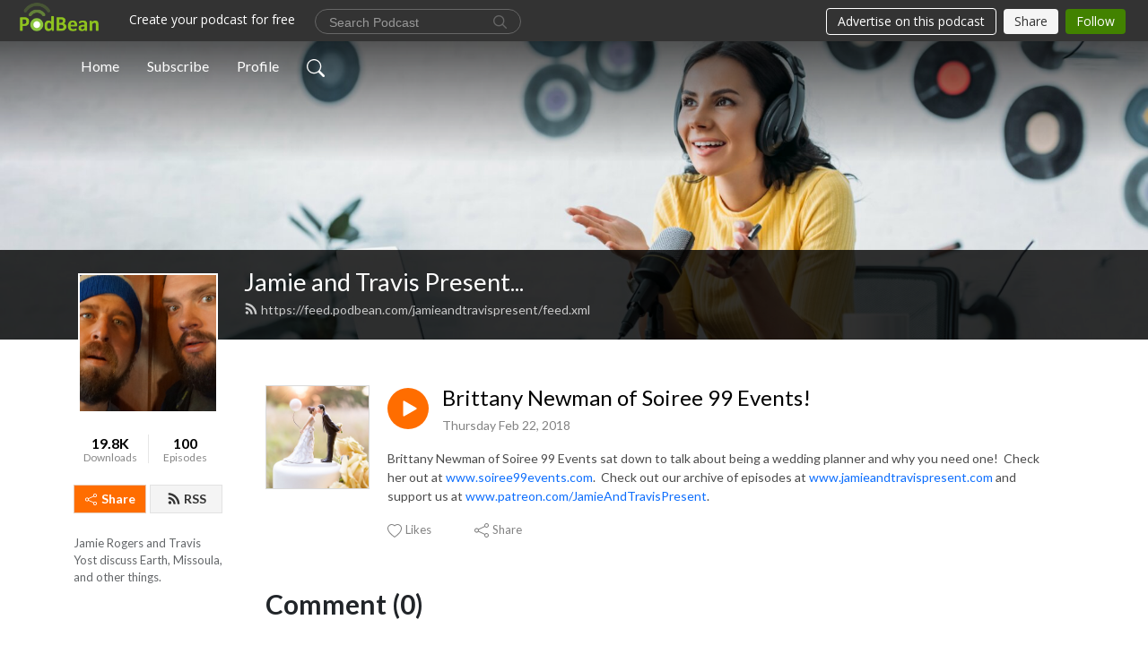

--- FILE ---
content_type: text/html; charset=UTF-8
request_url: https://jamieandtravispresent.podbean.com/e/brittany-newman-of-soiree-99-events/
body_size: 7742
content:
<!DOCTYPE html>
<html  data-head-attrs=""  lang="en">
<head>
  <meta charset="UTF-8">
  <meta name="viewport" content="width=device-width, initial-scale=1.0">
  <meta name="mobile-web-app-capable" content="yes">
  <meta name="apple-mobile-web-app-status-bar-style" content="black">
  <meta name="theme-color" content="#ffffff">
  <link rel="stylesheet" href="https://cdnjs.cloudflare.com/ajax/libs/twitter-bootstrap/5.0.1/css/bootstrap.min.css" integrity="sha512-Ez0cGzNzHR1tYAv56860NLspgUGuQw16GiOOp/I2LuTmpSK9xDXlgJz3XN4cnpXWDmkNBKXR/VDMTCnAaEooxA==" crossorigin="anonymous" referrerpolicy="no-referrer" />
  <link rel="preconnect" href="https://fonts.googleapis.com">
  <link rel="preconnect" href="https://fonts.gstatic.com" crossorigin>
  <script type="module" crossorigin src="https://pbcdn1.podbean.com/fs1/user-site-dist/assets/index.2ec8216d.js"></script>
    <link rel="modulepreload" href="https://pbcdn1.podbean.com/fs1/user-site-dist/assets/vendor.7a484e8a.js">
    <link rel="stylesheet" href="https://pbcdn1.podbean.com/fs1/user-site-dist/assets/index.d710f70e.css">
  <link rel="manifest" href="/user-site/manifest.webmanifest" crossorigin="use-credentials"><title>Brittany Newman of Soiree 99 Events! | Jamie and Travis Present...</title><link rel="icon" href="https://www.podbean.com/favicon.ico"><link rel="apple-touch-icon" href="https://www.podbean.com/favicon.ico"><meta property="og:title" content="Brittany Newman of Soiree 99 Events! | Jamie and Travis Present..."><meta property="og:image" content="https://d2bwo9zemjwxh5.cloudfront.net/ep-logo/pbblog1450454/9476a-i_leaning-in-for-a-kiss-couple-figurine4c23af5f68777d355727b7c3ad68c124_1200x628.jpg?s=ba00b5d8aac7dfede452afe9bbf145b3&amp;e=jpg"><meta property="og:type" content="article"><meta property="og:url" content="https://jamieandtravispresent.podbean.com/e/brittany-newman-of-soiree-99-events/"><meta property="og:description" content="Brittany Newman of Soiree 99 Events sat down to talk about being a wedding planner and why you need one!  Check her out at www.soiree99events.com.  Check out our archive of episodes at www.jamieandtravispresent.com and support us at www.patreon.com/JamieAndTravisPresent.  "><meta name="description" content="Brittany Newman of Soiree 99 Events sat down to talk about being a wedding planner and why you need one!  Check her out at www.soiree99events.com.  Check out our archive of episodes at www.jamieandtravispresent.com and support us at www.patreon.com/JamieAndTravisPresent.  "><meta name="twitter:card" content="player"><meta name="twitter:site" content="@podbeancom"><meta name="twitter:url" content="https://jamieandtravispresent.podbean.com/e/brittany-newman-of-soiree-99-events/"><meta name="twitter:title" content="Brittany Newman of Soiree 99 Events! | Jamie and Travis Present..."><meta name="twitter:description" content="Brittany Newman of Soiree 99 Events sat down to talk about being a wedding planner and why you need one!  Check her out at www.soiree99events.com.  Check out our archive of episodes at www.jamieandtravispresent.com and support us at www.patreon.com/JamieAndTravisPresent.  "><meta name="twitter:image" content="https://d2bwo9zemjwxh5.cloudfront.net/ep-logo/pbblog1450454/9476a-i_leaning-in-for-a-kiss-couple-figurine4c23af5f68777d355727b7c3ad68c124_1200x628.jpg?s=ba00b5d8aac7dfede452afe9bbf145b3&amp;e=jpg"><meta name="twitter:player" content="https://www.podbean.com/player-v2/?i=ht9yk-8a59cb&amp;square=1"><meta name="twitter:player:width" content="420"><meta name="twitter:player:height" content="420"><meta http-equiv="Content-Type" content="text/html; charset=UTF-8"><meta http-equiv="Content-Language" content="en-us"><meta name="generator" content="Podbean 3.2"><meta name="viewport" content="width=device-width, user-scalable=no, initial-scale=1.0, minimum-scale=1.0, maximum-scale=1.0"><meta name="author" content="PodBean Development"><meta name="Copyright" content="PodBean"><meta name="HandheldFriendly" content="True"><meta name="MobileOptimized" content="MobileOptimized"><meta name="robots" content="all"><meta name="twitter:app:id:googleplay" content="com.podbean.app.podcast"><meta name="twitter:app:id:ipad" content="973361050"><meta name="twitter:app:id:iphone" content="973361050"><meta name="twitter:app:name:googleplay" content="Podbean"><meta name="twitter:app:name:ipad" content="Podbean"><meta name="twitter:app:name:iphone" content="Podbean"><script type="application/ld+json">{"@context":"https://schema.org/","@type":"PodcastEpisode","url":"/e/brittany-newman-of-soiree-99-events/","name":"Brittany Newman of Soiree 99 Events!","datePublished":"2018-02-22","description":"Brittany Newman of Soiree 99 Events sat down to talk about being a wedding planner and why you need one!  Check her out at www.soiree99events.com.  Check out our archive of episodes at www.jamieandtravispresent.com and support us at www.patreon.com/JamieAndTravisPresent.  ","associatedMedia":{"@type":"MediaObject","contentUrl":"https://mcdn.podbean.com/mf/web/krpevi/JT_Brittney_Newman.mp3"},"partOfSeries":{"@type":"PodcastSeries","name":"Jamie and Travis Present...","url":"https://jamieandtravispresent.podbean.com"}}</script><link type="application/rss+xml" rel="alternate" href="https://feed.podbean.com/jamieandtravispresent/feed.xml" title="Jamie and Travis Present..."><link rel="canonical" href="https://jamieandtravispresent.podbean.com/e/brittany-newman-of-soiree-99-events/"><meta name="head:count" content="35"><link rel="modulepreload" crossorigin href="https://pbcdn1.podbean.com/fs1/user-site-dist/assets/episode.a5252010.js"><link rel="stylesheet" href="https://pbcdn1.podbean.com/fs1/user-site-dist/assets/episode.6d6d54b9.css"><link rel="modulepreload" crossorigin href="https://pbcdn1.podbean.com/fs1/user-site-dist/assets/HomeHeader.868636e6.js"><link rel="stylesheet" href="https://pbcdn1.podbean.com/fs1/user-site-dist/assets/HomeHeader.c6358fd4.css"><link rel="modulepreload" crossorigin href="https://pbcdn1.podbean.com/fs1/user-site-dist/assets/HeadEpisode.73ced049.js"><link rel="stylesheet" href="https://pbcdn1.podbean.com/fs1/user-site-dist/assets/HeadEpisode.72529506.css">
</head>
<body  data-head-attrs="" >
  <div id="app" data-server-rendered="true"><div class="main-page main-style-light" style="--font:Lato,Helvetica,Arial,Verdana,sans-serif;--secondaryFont:Lato,Helvetica,Arial,Verdana,sans-serif;--playerColor:#ff6d00;--playerColorRGB:255,109,0;--homeHeaderTextColor:#ffffff;"><!----><div loginurl="https://www.podbean.com/site/user/login?return=https%253A%252F%252Fjamieandtravispresent.podbean.com%252Fe%252Fbrittany-newman-of-soiree-99-events%252F&amp;rts=03837e96a43adff65ed606107b30a4e486e45ce5" postname="brittany-newman-of-soiree-99-events"><div class="theme-frontrow3 episode-detail d-flex flex-column h-100 navigation-transparent"><!--[--><div class="cc-navigation1 navigation" style="--navigationFontColor:#FFFFFF;--navigationBackgroundColor:#000000;"><nav class="navbar navbar-expand-lg"><div class="container justify-content-center"><div style="" class="nav-item search-icon list-unstyled"><button class="btn bg-transparent d-black d-lg-none border-0 nav-link text-dark px-2" type="button" title="Search"><svg xmlns="http://www.w3.org/2000/svg" width="20" height="20" fill="currentColor" class="bi bi-search" viewbox="0 0 16 16"><path d="M11.742 10.344a6.5 6.5 0 1 0-1.397 1.398h-.001c.03.04.062.078.098.115l3.85 3.85a1 1 0 0 0 1.415-1.414l-3.85-3.85a1.007 1.007 0 0 0-.115-.1zM12 6.5a5.5 5.5 0 1 1-11 0 5.5 5.5 0 0 1 11 0z"></path></svg></button></div><div class="h-search" style="display:none;"><input class="form-control shadow-sm rounded-pill border-0" title="Search" value="" type="text" placeholder="Search"><button type="button" class="btn bg-transparent border-0">Cancel</button></div><button class="navbar-toggler px-2" type="button" title="Navbar toggle" data-bs-toggle="collapse" data-bs-target="#navbarNav" aria-controls="navbarNav" aria-expanded="false" aria-label="Toggle navigation"><svg xmlns="http://www.w3.org/2000/svg" width="28" height="28" fill="currentColor" class="bi bi-list" viewbox="0 0 16 16"><path fill-rule="evenodd" d="M2.5 12a.5.5 0 0 1 .5-.5h10a.5.5 0 0 1 0 1H3a.5.5 0 0 1-.5-.5zm0-4a.5.5 0 0 1 .5-.5h10a.5.5 0 0 1 0 1H3a.5.5 0 0 1-.5-.5zm0-4a.5.5 0 0 1 .5-.5h10a.5.5 0 0 1 0 1H3a.5.5 0 0 1-.5-.5z"></path></svg></button><div class="collapse navbar-collapse" id="navbarNav"><ul class="navbar-nav" style=""><!--[--><li class="nav-item"><!--[--><a href="/" class="nav-link"><!--[-->Home<!--]--></a><!--]--></li><li class="nav-item"><!--[--><a target="_blank" rel="noopener noreferrer" class="nav-link" active-class="active" href="https://www.podbean.com/site/podcatcher/index/blog/6o7a2UzDun3"><!--[-->Subscribe<!--]--></a><!--]--></li><li class="nav-item"><!--[--><a target="_blank" rel="noopener noreferrer" class="nav-link" active-class="active" href="https://www.podbean.com/user-XDpRKUaNu5K"><!--[-->Profile<!--]--></a><!--]--></li><!--]--><!--[--><li style="" class="nav-item search-icon"><button class="btn bg-transparent border-0 nav-link" type="button" title="Search"><svg xmlns="http://www.w3.org/2000/svg" width="20" height="20" fill="currentColor" class="bi bi-search" viewbox="0 0 16 16"><path d="M11.742 10.344a6.5 6.5 0 1 0-1.397 1.398h-.001c.03.04.062.078.098.115l3.85 3.85a1 1 0 0 0 1.415-1.414l-3.85-3.85a1.007 1.007 0 0 0-.115-.1zM12 6.5a5.5 5.5 0 1 1-11 0 5.5 5.5 0 0 1 11 0z"></path></svg></button></li><!--]--></ul></div></div></nav></div><!----><!--]--><div class="common-content flex-shrink-0"><!--[--><!----><div class="cc-top-content home-header-bg"><div class="cover-panel"><div class="img"><img src="https://pbcdn1.podbean.com/fs1/user-site-dist/assets/frontrow3-banner-lignht.jpg" alt="Jamie and Travis Present..."></div></div><div class="navbar-bg-mask"></div><div class="podcast-title-bg"><div class="container"><div class="row"><div class="col-12 col-lg-3 col-xl-2 d-none d-lg-block"> </div><div class="col-12 col-lg-9 col-xl-10"><div class="podcast-feed"><h1 class="text-break mb-md-1"><a href="/" class=""><!--[-->Jamie and Travis Present...<!--]--></a></h1><p class="feed-link mb-2"><a class="text-decoration-none" href="https://feed.podbean.com/jamieandtravispresent/feed.xml"><svg t="1625731275538" class="icon icon-rss" fill="currentColor" viewbox="0 0 1024 1024" version="1.1" xmlns="http://www.w3.org/2000/svg" p-id="11610" width="16" height="16"><path d="M329.143 768q0 45.714-32 77.714t-77.714 32-77.715-32-32-77.714 32-77.714 77.715-32 77.714 32 32 77.714z m292.571 70.286q1.143 16-9.714 27.428-10.286 12-26.857 12H508q-14.286 0-24.571-9.428T472 844.57q-12.571-130.857-105.429-223.714T142.857 515.43q-14.286-1.143-23.714-11.429t-9.429-24.571v-77.143q0-16.572 12-26.857 9.715-9.715 24.572-9.715h2.857q91.428 7.429 174.857 46T472 515.43q65.143 64.571 103.714 148t46 174.857z m292.572 1.143q1.143 15.428-10.286 26.857-10.286 11.428-26.286 11.428H796q-14.857 0-25.429-10T759.43 843.43Q752.57 720.57 701.714 610T569.43 418t-192-132.286T144 227.43q-14.286-0.572-24.286-11.143t-10-24.857v-81.715q0-16 11.429-26.285 10.286-10.286 25.143-10.286H148q149.714 7.428 286.571 68.571t243.143 168q106.857 106.286 168 243.143t68.572 286.572z" p-id="11611"></path></svg> https://feed.podbean.com/jamieandtravispresent/feed.xml</a></p></div></div></div></div></div></div><!--]--><div class="container"><div class="row"><div class="col-12 col-lg-3 col-xl-2"><div class="left-side-panel"><div class="side-panel-content"><div class="text-center"><img class="podcast-logo" src="https://pbcdn1.podbean.com/imglogo/image-logo/1450454/JANDT.jpg" alt="Jamie and Travis Present..."></div><div class="download-episodes d-flex justify-content-around pt-4"><div class="download-data text-center"><p title="19834" class="number fw-bold mb-0">19.8K</p><p class="data-title fs-12 mb-0">Downloads</p></div><div class="line"></div><div class="episode-data text-center"><p title="100" class="number fw-bold mb-0">100</p><p class="data-title fs-12 mb-0">Episodes</p></div></div><div class="row gx-1 share-rss justify-content-between pt-4"><div class="col"><a class="btn btn-share fs-14 fw-bolder text-white" href="javascript:void(0);"><svg xmlns="http://www.w3.org/2000/svg" width="16" height="16" fill="currentColor" class="bi bi-share" viewbox="0 0 16 16"><path d="M13.5 1a1.5 1.5 0 1 0 0 3 1.5 1.5 0 0 0 0-3zM11 2.5a2.5 2.5 0 1 1 .603 1.628l-6.718 3.12a2.499 2.499 0 0 1 0 1.504l6.718 3.12a2.5 2.5 0 1 1-.488.876l-6.718-3.12a2.5 2.5 0 1 1 0-3.256l6.718-3.12A2.5 2.5 0 0 1 11 2.5zm-8.5 4a1.5 1.5 0 1 0 0 3 1.5 1.5 0 0 0 0-3zm11 5.5a1.5 1.5 0 1 0 0 3 1.5 1.5 0 0 0 0-3z"></path></svg> Share</a></div><div class="col"><a class="btn btn-rss fs-14 fw-bolder" href="https://www.podbean.com/site/podcatcher/index/blog/6o7a2UzDun3"><svg t="1625731275538" class="icon icon-rss" fill="currentColor" viewbox="0 0 1024 1024" version="1.1" xmlns="http://www.w3.org/2000/svg" p-id="11610" width="16" height="16"><path d="M329.143 768q0 45.714-32 77.714t-77.714 32-77.715-32-32-77.714 32-77.714 77.715-32 77.714 32 32 77.714z m292.571 70.286q1.143 16-9.714 27.428-10.286 12-26.857 12H508q-14.286 0-24.571-9.428T472 844.57q-12.571-130.857-105.429-223.714T142.857 515.43q-14.286-1.143-23.714-11.429t-9.429-24.571v-77.143q0-16.572 12-26.857 9.715-9.715 24.572-9.715h2.857q91.428 7.429 174.857 46T472 515.43q65.143 64.571 103.714 148t46 174.857z m292.572 1.143q1.143 15.428-10.286 26.857-10.286 11.428-26.286 11.428H796q-14.857 0-25.429-10T759.43 843.43Q752.57 720.57 701.714 610T569.43 418t-192-132.286T144 227.43q-14.286-0.572-24.286-11.143t-10-24.857v-81.715q0-16 11.429-26.285 10.286-10.286 25.143-10.286H148q149.714 7.428 286.571 68.571t243.143 168q106.857 106.286 168 243.143t68.572 286.572z" p-id="11611"></path></svg> RSS</a></div></div><p class="podcast-description fs-13 pt-4 pb-lg-5" style="">Jamie Rogers and Travis Yost discuss Earth, Missoula, and other things.</p></div></div></div><div class="col-12 col-lg-9 col-xl-10"><!----><!--[--><!----><div><div class="container list-container"><!--[--><h2 class="text-center cc-episode-title">Episodes</h2><!--]--><div class="episode-list-type-list row row-cols-1 row-cols-md-4 pt-4 g-4 mt-0 episode-content cc-episode-list"><!--[--><div class="col6 mt-0 card bg-transparent border-0 d-md-flex list"><div class="episode-logo position-relative" href="javascript:void(0)"><div class="e-logo"><img class="object-fit-cover" width="300" height="300" alt="Brittany Newman of Soiree 99 Events!" src="https://pbcdn1.podbean.com/imglogo/ep-logo/pbblog1450454/9476a-i_leaning-in-for-a-kiss-couple-figurine4c23af5f68777d355727b7c3ad68c124.jpg" loading="lazy"></div><p class="e-l-date"><!----><span class="episode-date">Thursday Feb 22, 2018</span></p><div class="hover-bg"></div><div class="play-bg position-absolute d-flex align-items-center justify-content-center"><button type="button" class="btn btn-link play-button" title="Play Brittany Newman of Soiree 99 Events!"><span class="play-button-bg"><svg t="1622017593702" class="icon icon-play" fill="currentColor" viewbox="0 0 1024 1024" version="1.1" xmlns="http://www.w3.org/2000/svg" p-id="12170" width="30" height="30"><path d="M844.704269 475.730473L222.284513 116.380385a43.342807 43.342807 0 0 0-65.025048 37.548353v718.692951a43.335582 43.335582 0 0 0 65.025048 37.541128l622.412531-359.342864a43.357257 43.357257 0 0 0 0.007225-75.08948z" fill="" p-id="12171"></path></svg></span></button></div></div><div class="card-body position-relative"><div class="card-body-button-title"><button type="button" class="btn btn-link play-button e-r-play-button" title="Play Brittany Newman of Soiree 99 Events!"><span class="play-button-bg"><svg t="1622017593702" class="icon icon-play" fill="currentColor" viewbox="0 0 1024 1024" version="1.1" xmlns="http://www.w3.org/2000/svg" p-id="12170" width="30" height="30"><path d="M844.704269 475.730473L222.284513 116.380385a43.342807 43.342807 0 0 0-65.025048 37.548353v718.692951a43.335582 43.335582 0 0 0 65.025048 37.541128l622.412531-359.342864a43.357257 43.357257 0 0 0 0.007225-75.08948z" fill="" p-id="12171"></path></svg></span></button><div class="right-title-date"><h2 class="card-title e-title text-truncate"><a aria-current="page" href="/e/brittany-newman-of-soiree-99-events/" class="router-link-active router-link-exact-active text-decoration-none text-truncate"><!--[-->Brittany Newman of Soiree 99 Events!<!--]--></a></h2><p class="r-t-date text-gray"><!----><span class="episode-date">Thursday Feb 22, 2018</span></p></div></div><p class="e-date text-gray"><!----><span class="episode-date">Thursday Feb 22, 2018</span></p><div class="episode-description"><p class="e-description text-two-line card-text"><p>Brittany Newman of Soiree 99 Events sat down to talk about being a wedding planner and why you need one!  Check her out at <a href="http://www.soiree99events.com">www.soiree99events.com</a>.  Check out our archive of episodes at <a href="http://www.jamieandtravispresent.com">www.jamieandtravispresent.com</a> and support us at <a href="https://www.patreon.com/JamieAndTravisPresent">www.patreon.com/JamieAndTravisPresent</a>.  </p></p></div><div class="cc-post-toolbar"><ul class="list-unstyled d-flex mb-0 row gx-5 p-0"><li class="col-auto"><button class="border-0 p-0 bg-transparent row gx-1 align-items-center" title="Likes"><svg xmlns="http://www.w3.org/2000/svg" width="16" height="16" fill="currentColor" class="bi bi-heart col-auto icon-like" viewbox="0 0 16 16"><path d="m8 2.748-.717-.737C5.6.281 2.514.878 1.4 3.053c-.523 1.023-.641 2.5.314 4.385.92 1.815 2.834 3.989 6.286 6.357 3.452-2.368 5.365-4.542 6.286-6.357.955-1.886.838-3.362.314-4.385C13.486.878 10.4.28 8.717 2.01L8 2.748zM8 15C-7.333 4.868 3.279-3.04 7.824 1.143c.06.055.119.112.176.171a3.12 3.12 0 0 1 .176-.17C12.72-3.042 23.333 4.867 8 15z"></path></svg><span class="text-gray col-auto item-name">Likes</span><!----></button></li><!----><li class="col-auto"><button class="border-0 p-0 bg-transparent row gx-1 align-items-center" title="Share" data-bs-toggle="modal" data-bs-target="#shareModal"><svg xmlns="http://www.w3.org/2000/svg" width="16" height="16" fill="currentColor" class="bi bi-share col-auto" viewbox="0 0 16 16"><path d="M13.5 1a1.5 1.5 0 1 0 0 3 1.5 1.5 0 0 0 0-3zM11 2.5a2.5 2.5 0 1 1 .603 1.628l-6.718 3.12a2.499 2.499 0 0 1 0 1.504l6.718 3.12a2.5 2.5 0 1 1-.488.876l-6.718-3.12a2.5 2.5 0 1 1 0-3.256l6.718-3.12A2.5 2.5 0 0 1 11 2.5zm-8.5 4a1.5 1.5 0 1 0 0 3 1.5 1.5 0 0 0 0-3zm11 5.5a1.5 1.5 0 1 0 0 3 1.5 1.5 0 0 0 0-3z"></path></svg><span class="text-gray item-name col-auto">Share</span></button></li></ul></div></div></div><!--]--></div><!----></div></div><!--]--><!----><div class="episode-detail-bottom container"><div class="pb-2 pt-4"><div class="cc-comments"><div class="comment-title">Comment (0) </div><!----><div class="content empty-content text-center"><svg xmlns="http://www.w3.org/2000/svg" width="16" height="16" fill="currentColor" class="bi bi-chat-left-text" viewbox="0 0 16 16"><path d="M14 1a1 1 0 0 1 1 1v8a1 1 0 0 1-1 1H4.414A2 2 0 0 0 3 11.586l-2 2V2a1 1 0 0 1 1-1h12zM2 0a2 2 0 0 0-2 2v12.793a.5.5 0 0 0 .854.353l2.853-2.853A1 1 0 0 1 4.414 12H14a2 2 0 0 0 2-2V2a2 2 0 0 0-2-2H2z"></path><path d="M3 3.5a.5.5 0 0 1 .5-.5h9a.5.5 0 0 1 0 1h-9a.5.5 0 0 1-.5-.5zM3 6a.5.5 0 0 1 .5-.5h9a.5.5 0 0 1 0 1h-9A.5.5 0 0 1 3 6zm0 2.5a.5.5 0 0 1 .5-.5h5a.5.5 0 0 1 0 1h-5a.5.5 0 0 1-.5-.5z"></path></svg><p class="pt-3">No comments yet. Be the first to say something!</p></div></div></div></div></div></div></div></div><!--[--><footer class="cc-footer1 footer mt-auto" style="--footerFontColor:#ffffff;--footerBackgroundColor:#000000;"><div class="container p-0 d-sm-flex justify-content-sm-between align-items-center flex-row-reverse"><ul class="row gx-4 social-icon-content list-unstyled d-flex justify-content-md-start justify-content-center mb-0"><!----><!----><!----><!----><!----></ul><div class="right-content"><p class="mb-0 pt-2">Copyright 2017 All rights reserved.</p><p class="by">Podcast Powered By <a href="https://www.podbean.com" target="_blank" rel="noopener noreferrer">Podbean</a></p></div></div></footer><div class="after-footer"></div><!----><!--]--></div></div><!----><!----><!----><div style="display:none;">Version: 20241125</div></div></div>

<script>window.__INITIAL_STATE__="{\"store\":{\"baseInfo\":{\"podcastTitle\":\"Jamie and Travis Present...\",\"slug\":\"jamieandtravispresent\",\"podcastDescription\":\"Jamie Rogers and Travis Yost discuss Earth, Missoula, and other things.\",\"podcastLogo\":\"https:\u002F\u002Fpbcdn1.podbean.com\u002Fimglogo\u002Fimage-logo\u002F1450454\u002FJANDT.jpg\",\"podcastShareLogo\":\"https:\u002F\u002Fd2bwo9zemjwxh5.cloudfront.net\u002Fimage-logo\u002F1450454\u002FJANDT_1200x628.jpg?s=845ab6e81402ae1973bbde4c43221278&e=jpg\",\"podcastUrl\":\"https:\u002F\u002Fjamieandtravispresent.podbean.com\",\"podcastCanSearched\":true,\"feedUrl\":\"https:\u002F\u002Ffeed.podbean.com\u002Fjamieandtravispresent\u002Ffeed.xml\",\"theme\":\"frontrow3\",\"podcastDeepLink\":\"https:\u002F\u002Fwww.podbean.com\u002Fpw\u002Fpbblog-hxy52-1621d6?from=usersite\",\"removePodbeanBranding\":\"no\",\"brandingLogo\":null,\"timeZone\":{\"timeZoneId\":10,\"gmtAdjustment\":\"GMT-06:00\",\"useDaylightTime\":0,\"value\":-6,\"text\":\"(GMT-06:00) Central America\",\"daylightStartTime\":\"Second Sunday Of March +2 Hours\",\"daylightEndTime\":\"First Sunday Of November +2 Hours\",\"timezone\":null},\"podcastDownloads\":19834,\"totalEpisodes\":100,\"showComments\":true,\"iOSAppDownloadLink\":null,\"customizeCssUrl\":null,\"androidAppDownloadLink\":null,\"showPostShare\":true,\"showLike\":true,\"author\":\"Travis Yost\",\"enableEngagementStats\":true,\"shareEmbedLink\":\"https:\u002F\u002Fadmin5.podbean.com\u002Fembed.html?id=pbblog-hxy52-1621d6-playlist\",\"language\":\"en\",\"sensitivitySessionExpireTime\":3600,\"podcastApps\":[{\"name\":\"Podbean App\",\"link\":\"https:\u002F\u002Fwww.podbean.com\u002Fpw\u002Fpbblog-hxy52-1621d6?from=usersite\",\"image\":\"https:\u002F\u002Fpbcdn1.podbean.com\u002Ffs1\u002Fsite\u002Fimages\u002Fadmin5\u002Fpodbean-app.png\",\"title\":null},{\"name\":\"Spotify\",\"link\":\"https:\u002F\u002Fopen.spotify.com\u002Fshow\u002F3PlFsYdrdzUMbwv7eZjOzS\",\"image\":\"https:\u002F\u002Fpbcdn1.podbean.com\u002Ffs1\u002Fsite\u002Fimages\u002Fadmin5\u002Fspotify.png\",\"title\":null}],\"components\":{\"base\":[{\"id\":\"MainStyle\",\"val\":\"light\"},{\"id\":\"Font\",\"val\":\"Lato\"},{\"id\":\"SecondaryFont\",\"val\":\"Lato\"},{\"id\":\"PlayerColor\",\"val\":\"#ff6d00\"},{\"id\":\"PlayerStyle\",\"val\":\"player1\"},{\"id\":\"PlayerWave\",\"val\":\"show\"},{\"id\":\"Favicon\",\"val\":null},{\"id\":\"CookiesNotice\",\"val\":\"hide\"},{\"id\":\"CookiesNoticeContent\",\"val\":\"\u003Ch4\u003ECookies Notice\u003C\u002Fh4\u003E\u003Cp\u003EThis website uses cookies to improve your experience while you navigate through the website. By using our website you agree to our use of cookies.\u003C\u002Fp\u003E\"},{\"id\":\"EpisodePageCustomizeComponent\",\"val\":\"hide\"}],\"home-header\":[{\"id\":\"HomeHeaderTextColor\",\"val\":\"#ffffff\"},{\"id\":\"BackgroundImage\",\"val\":\"\u002Fassets\u002Ffrontrow3-banner-lignht.jpg\"},{\"id\":\"BackgroundImageForMobile\",\"val\":null}],\"episode-list\":[{\"id\":\"EpisodeListType\",\"val\":\"list\"},{\"id\":\"EpisodesPerPage\",\"val\":10},{\"id\":\"EpisodeStats\",\"val\":\"show\"}],\"navigation\":[{\"id\":\"NavigationFontColor\",\"val\":\"#FFFFFF\"},{\"id\":\"NavigationBackgroundColor\",\"val\":\"#000000\"},{\"id\":\"NavigationSearch\",\"val\":\"show\"},{\"id\":\"NavigationLinks\",\"val\":[{\"id\":\"Home\",\"type\":\"Link\",\"value\":\"\u002F\",\"text\":\"Home\",\"subitems\":[]},{\"id\":\"Subscribe\",\"type\":\"Link\",\"value\":\"https:\u002F\u002Fwww.podbean.com\u002Fsite\u002Fpodcatcher\u002Findex\u002Fblog\u002F6o7a2UzDun3\",\"text\":\"Subscribe\",\"subitems\":[]},{\"id\":\"Profile\",\"type\":\"Link\",\"value\":\"https:\u002F\u002Fwww.podbean.com\u002Fuser-XDpRKUaNu5K\",\"text\":\"Profile\",\"subitems\":[]}]}],\"footer\":[{\"id\":\"FooterType\",\"val\":\"Footer1\"},{\"id\":\"FooterFontColor\",\"val\":\"#ffffff\"},{\"id\":\"FooterBackgroundColor\",\"val\":\"#000000\"},{\"id\":\"FooterCopyright\",\"val\":\"Copyright 2017 All rights reserved.\"},{\"id\":\"SocialMediaLinks\",\"val\":{\"facebook_username\":\"\",\"twitter_username\":\"\",\"instagram_username\":\"\",\"youtube_username\":\"\",\"linkedin_username\":\"\"}}],\"customize-container1\":[],\"customize-container2\":[]},\"allLinks\":[],\"mainStylesDefaultSettings\":null,\"defaultCustomizeComponents\":null,\"scripts\":[],\"metas\":null,\"appConfig\":{\"package\":\"com.podbean.app.podcast\",\"app_store_id\":973361050,\"app_name\":\"Podbean\",\"scheme\":\"podbean\"},\"customizeCss\":null,\"canEditCss\":null,\"enableJsCodeInCustomizeContent\":false,\"enabledIframeCodeInCustomizeContent\":true,\"sectionMaxCount\":10,\"enableEditorLink\":true,\"enableEditCookiesNotice\":true,\"siteRedirectToFeed\":false,\"podcatcherRssUrl\":\"https:\u002F\u002Fwww.podbean.com\u002Fsite\u002Fpodcatcher\u002Findex\u002Fblog\u002F6o7a2UzDun3\",\"showFeed\":true,\"showTopBar\":true,\"enableWebSiteLike\":true,\"organizationName\":null,\"organizationPageLink\":null},\"backToListUrl\":\"\u002F\",\"tinymceLoaded\":false,\"listEpisodes\":[],\"userLikedEpisodes\":[],\"userLikeCheckedEpisodes\":[],\"topBarIframeLoaded\":false,\"listTotalCount\":0,\"listTotalPage\":0,\"listPage\":0,\"listType\":\"all\",\"listValue\":\"\",\"listName\":\"\",\"pageLoading\":false,\"apiBaseUrl\":\"https:\u002F\u002Fjamieandtravispresent.podbean.com\",\"apiV2BaseUrl\":\"\",\"apiCommonParams\":{\"t\":\"69260b2c\",\"clientSignature\":\"fd8cb97e1bdd06d9b053705768c831c4\",\"u\":null,\"customizing\":null},\"apiCommonHeaders\":{},\"comments\":[],\"commentsTotalCount\":0,\"commentsTotalPage\":0,\"commentsPage\":1,\"commentEpisodeId\":\"pb9066955-ht9yk\",\"episode\":{\"id\":\"pb9066955\",\"idTag\":\"ht9yk\",\"title\":\"Brittany Newman of Soiree 99 Events!\",\"logo\":\"https:\u002F\u002Fpbcdn1.podbean.com\u002Fimglogo\u002Fep-logo\u002Fpbblog1450454\u002F9476a-i_leaning-in-for-a-kiss-couple-figurine4c23af5f68777d355727b7c3ad68c124.jpg\",\"shareLogo\":\"https:\u002F\u002Fd2bwo9zemjwxh5.cloudfront.net\u002Fep-logo\u002Fpbblog1450454\u002F9476a-i_leaning-in-for-a-kiss-couple-figurine4c23af5f68777d355727b7c3ad68c124_1200x628.jpg?s=ba00b5d8aac7dfede452afe9bbf145b3&e=jpg\",\"largeLogo\":\"https:\u002F\u002Fpbcdn1.podbean.com\u002Fimglogo\u002Fep-logo\u002Fpbblog1450454\u002F9476a-i_leaning-in-for-a-kiss-couple-figurine4c23af5f68777d355727b7c3ad68c124.jpg\",\"previewContent\":null,\"content\":\"\u003Cp\u003EBrittany Newman of Soiree 99 Events sat down to talk about being a wedding planner and why you need one!  Check her out at \u003Ca href=\\\"http:\u002F\u002Fwww.soiree99events.com\\\"\u003Ewww.soiree99events.com\u003C\u002Fa\u003E.  Check out our archive of episodes at \u003Ca href=\\\"http:\u002F\u002Fwww.jamieandtravispresent.com\\\"\u003Ewww.jamieandtravispresent.com\u003C\u002Fa\u003E and support us at \u003Ca href=\\\"https:\u002F\u002Fwww.patreon.com\u002FJamieAndTravisPresent\\\"\u003Ewww.patreon.com\u002FJamieAndTravisPresent\u003C\u002Fa\u003E.  \u003C\u002Fp\u003E\",\"publishTimestamp\":1519343506,\"duration\":3583,\"mediaUrl\":\"https:\u002F\u002Fmcdn.podbean.com\u002Fmf\u002Fweb\u002Fkrpevi\u002FJT_Brittney_Newman.mp3\",\"mediaType\":\"audio\u002Fmpeg\",\"shareLink\":\"https:\u002F\u002Fadmin5.podbean.com\u002Fembed.html?id=pb-ht9yk-8a59cb\",\"likedCount\":0,\"deepLink\":\"https:\u002F\u002Fwww.podbean.com\u002Few\u002Fpb-ht9yk-8a59cb\",\"transcriptUrl\":null,\"permalink\":\"\u002Fe\u002Fbrittany-newman-of-soiree-99-events\u002F\",\"downloadLink\":null,\"fallbackResource\":null,\"fallbackResourceMimetype\":null,\"downloadCount\":0,\"status\":\"publish\",\"hasMoreContent\":false,\"chaptersUrl\":null,\"explicit\":false},\"episodeShareLink\":null,\"deepLink\":\"https:\u002F\u002Fwww.podbean.com\u002Few\u002Fpb-ht9yk-8a59cb\",\"playlist\":{\"episodes\":[],\"current\":0,\"start\":0,\"stop\":0,\"playing\":true,\"playerLoading\":true,\"playbackRate\":1,\"playbackRateIndex\":1,\"volume\":1},\"toasts\":[],\"confirm\":null,\"customizeEditorFormZIndex\":999,\"lastRequestTime\":null,\"validateChangesOnBeforeunload\":true,\"windowWidth\":1000,\"VITE_FS1_CDN_URL_PREFIX\":\"https:\u002F\u002Fpbcdn1.podbean.com\u002Ffs1\",\"reloadStats\":false,\"userIdEncrypted\":null,\"userProfilePicture\":null,\"username\":null,\"isVerified\":false,\"loadUserInfo\":false,\"loginUrl\":\"https:\u002F\u002Fwww.podbean.com\u002Fsite\u002Fuser\u002Flogin?return=https%253A%252F%252Fjamieandtravispresent.podbean.com%252Fe%252Fbrittany-newman-of-soiree-99-events%252F&rts=03837e96a43adff65ed606107b30a4e486e45ce5\",\"recaptchaV3Loaded\":false,\"recaptchaV2Loaded\":false,\"likesLoaded\":false,\"commentLikeMap\":{},\"commentOffset\":0,\"widgetCommentsLoaded\":false},\"episode\":{\"id\":\"pb9066955\",\"idTag\":\"ht9yk\",\"title\":\"Brittany Newman of Soiree 99 Events!\",\"logo\":\"https:\u002F\u002Fpbcdn1.podbean.com\u002Fimglogo\u002Fep-logo\u002Fpbblog1450454\u002F9476a-i_leaning-in-for-a-kiss-couple-figurine4c23af5f68777d355727b7c3ad68c124.jpg\",\"shareLogo\":\"https:\u002F\u002Fd2bwo9zemjwxh5.cloudfront.net\u002Fep-logo\u002Fpbblog1450454\u002F9476a-i_leaning-in-for-a-kiss-couple-figurine4c23af5f68777d355727b7c3ad68c124_1200x628.jpg?s=ba00b5d8aac7dfede452afe9bbf145b3&e=jpg\",\"largeLogo\":\"https:\u002F\u002Fpbcdn1.podbean.com\u002Fimglogo\u002Fep-logo\u002Fpbblog1450454\u002F9476a-i_leaning-in-for-a-kiss-couple-figurine4c23af5f68777d355727b7c3ad68c124.jpg\",\"previewContent\":null,\"content\":\"\u003Cp\u003EBrittany Newman of Soiree 99 Events sat down to talk about being a wedding planner and why you need one!  Check her out at \u003Ca href=\\\"http:\u002F\u002Fwww.soiree99events.com\\\"\u003Ewww.soiree99events.com\u003C\u002Fa\u003E.  Check out our archive of episodes at \u003Ca href=\\\"http:\u002F\u002Fwww.jamieandtravispresent.com\\\"\u003Ewww.jamieandtravispresent.com\u003C\u002Fa\u003E and support us at \u003Ca href=\\\"https:\u002F\u002Fwww.patreon.com\u002FJamieAndTravisPresent\\\"\u003Ewww.patreon.com\u002FJamieAndTravisPresent\u003C\u002Fa\u003E.  \u003C\u002Fp\u003E\",\"publishTimestamp\":1519343506,\"duration\":3583,\"mediaUrl\":\"https:\u002F\u002Fmcdn.podbean.com\u002Fmf\u002Fweb\u002Fkrpevi\u002FJT_Brittney_Newman.mp3\",\"mediaType\":\"audio\u002Fmpeg\",\"shareLink\":\"https:\u002F\u002Fadmin5.podbean.com\u002Fembed.html?id=pb-ht9yk-8a59cb\",\"likedCount\":0,\"deepLink\":\"https:\u002F\u002Fwww.podbean.com\u002Few\u002Fpb-ht9yk-8a59cb\",\"transcriptUrl\":null,\"permalink\":\"\u002Fe\u002Fbrittany-newman-of-soiree-99-events\u002F\",\"downloadLink\":null,\"fallbackResource\":null,\"fallbackResourceMimetype\":null,\"downloadCount\":0,\"status\":\"publish\",\"hasMoreContent\":false,\"chaptersUrl\":null,\"explicit\":false},\"loginUrl\":\"https:\u002F\u002Fwww.podbean.com\u002Fsite\u002Fuser\u002Flogin?return=https%253A%252F%252Fjamieandtravispresent.podbean.com%252Fe%252Fbrittany-newman-of-soiree-99-events%252F&rts=03837e96a43adff65ed606107b30a4e486e45ce5\"}"</script>
  
  <script src="https://cdnjs.cloudflare.com/ajax/libs/bootstrap/5.0.2/js/bootstrap.bundle.min.js" integrity="sha512-72WD92hLs7T5FAXn3vkNZflWG6pglUDDpm87TeQmfSg8KnrymL2G30R7as4FmTwhgu9H7eSzDCX3mjitSecKnw==" crossorigin="anonymous" referrerpolicy="no-referrer"></script>
</body>
</html>


--- FILE ---
content_type: application/javascript; charset=UTF-8
request_url: https://www.podbean.com/cdn-cgi/challenge-platform/h/b/scripts/jsd/13c98df4ef2d/main.js?
body_size: 4472
content:
window._cf_chl_opt={VnHPF6:'b'};~function(R3,V,s,E,Z,d,Q,z){R3=i,function(x,X,Rb,R2,D,H){for(Rb={x:530,X:540,D:460,H:553,K:550,j:483,l:515,T:557,S:556,F:548},R2=i,D=x();!![];)try{if(H=parseInt(R2(Rb.x))/1+parseInt(R2(Rb.X))/2*(-parseInt(R2(Rb.D))/3)+-parseInt(R2(Rb.H))/4+parseInt(R2(Rb.K))/5*(parseInt(R2(Rb.j))/6)+-parseInt(R2(Rb.l))/7*(-parseInt(R2(Rb.T))/8)+parseInt(R2(Rb.S))/9+-parseInt(R2(Rb.F))/10,H===X)break;else D.push(D.shift())}catch(K){D.push(D.shift())}}(R,152306),V=this||self,s=V[R3(484)],E={},E[R3(473)]='o',E[R3(504)]='s',E[R3(478)]='u',E[R3(466)]='z',E[R3(453)]='n',E[R3(506)]='I',E[R3(457)]='b',Z=E,V[R3(496)]=function(x,X,D,H,RK,RH,Rg,R8,j,T,S,F,B,y){if(RK={x:519,X:458,D:510,H:500,K:477,j:451,l:500,T:451,S:554,F:485,B:517,y:447,O:494},RH={x:525,X:517,D:559},Rg={x:528,X:536,D:539,H:561},R8=R3,null===X||X===void 0)return H;for(j=k(X),x[R8(RK.x)][R8(RK.X)]&&(j=j[R8(RK.D)](x[R8(RK.x)][R8(RK.X)](X))),j=x[R8(RK.H)][R8(RK.K)]&&x[R8(RK.j)]?x[R8(RK.l)][R8(RK.K)](new x[(R8(RK.T))](j)):function(O,R9,I){for(R9=R8,O[R9(RH.x)](),I=0;I<O[R9(RH.X)];O[I]===O[I+1]?O[R9(RH.D)](I+1,1):I+=1);return O}(j),T='nAsAaAb'.split('A'),T=T[R8(RK.S)][R8(RK.F)](T),S=0;S<j[R8(RK.B)];F=j[S],B=L(x,X,F),T(B)?(y='s'===B&&!x[R8(RK.y)](X[F]),R8(RK.O)===D+F?K(D+F,B):y||K(D+F,X[F])):K(D+F,B),S++);return H;function K(O,I,R7){R7=i,Object[R7(Rg.x)][R7(Rg.X)][R7(Rg.D)](H,I)||(H[I]=[]),H[I][R7(Rg.H)](O)}},d=R3(535)[R3(538)](';'),Q=d[R3(554)][R3(485)](d),V[R3(503)]=function(x,X,Rl,RR,D,H,K,j){for(Rl={x:482,X:517,D:464,H:561,K:480},RR=R3,D=Object[RR(Rl.x)](X),H=0;H<D[RR(Rl.X)];H++)if(K=D[H],K==='f'&&(K='N'),x[K]){for(j=0;j<X[D[H]][RR(Rl.X)];-1===x[K][RR(Rl.D)](X[D[H]][j])&&(Q(X[D[H]][j])||x[K][RR(Rl.H)]('o.'+X[D[H]][j])),j++);}else x[K]=X[D[H]][RR(Rl.K)](function(T){return'o.'+T})},z=function(RO,Rr,Rp,RB,RS,Rf,X,D,H){return RO={x:547,X:558},Rr={x:474,X:474,D:561,H:474,K:474,j:507,l:474,T:526,S:561,F:526},Rp={x:517},RB={x:517,X:526,D:528,H:536,K:539,j:528,l:536,T:562,S:561,F:562,B:561,y:561,O:562,I:561,N:474,U:561,a:474,c:528,h:539,A:561,P:562,e:561,J:507},RS={x:470,X:526},Rf=R3,X=String[Rf(RO.x)],D={'h':function(K){return null==K?'':D.g(K,6,function(j,Rx){return Rx=i,Rx(RS.x)[Rx(RS.X)](j)})},'g':function(K,j,T,RX,S,F,B,y,O,I,N,U,A,P,J,o,R0,R1){if(RX=Rf,K==null)return'';for(F={},B={},y='',O=2,I=3,N=2,U=[],A=0,P=0,J=0;J<K[RX(RB.x)];J+=1)if(o=K[RX(RB.X)](J),Object[RX(RB.D)][RX(RB.H)][RX(RB.K)](F,o)||(F[o]=I++,B[o]=!0),R0=y+o,Object[RX(RB.j)][RX(RB.l)][RX(RB.K)](F,R0))y=R0;else{if(Object[RX(RB.j)][RX(RB.l)][RX(RB.K)](B,y)){if(256>y[RX(RB.T)](0)){for(S=0;S<N;A<<=1,j-1==P?(P=0,U[RX(RB.S)](T(A)),A=0):P++,S++);for(R1=y[RX(RB.F)](0),S=0;8>S;A=R1&1|A<<1.18,j-1==P?(P=0,U[RX(RB.B)](T(A)),A=0):P++,R1>>=1,S++);}else{for(R1=1,S=0;S<N;A=R1|A<<1.85,P==j-1?(P=0,U[RX(RB.y)](T(A)),A=0):P++,R1=0,S++);for(R1=y[RX(RB.O)](0),S=0;16>S;A=A<<1.94|1.11&R1,P==j-1?(P=0,U[RX(RB.I)](T(A)),A=0):P++,R1>>=1,S++);}O--,0==O&&(O=Math[RX(RB.N)](2,N),N++),delete B[y]}else for(R1=F[y],S=0;S<N;A=A<<1|R1&1,j-1==P?(P=0,U[RX(RB.U)](T(A)),A=0):P++,R1>>=1,S++);y=(O--,O==0&&(O=Math[RX(RB.a)](2,N),N++),F[R0]=I++,String(o))}if(''!==y){if(Object[RX(RB.c)][RX(RB.l)][RX(RB.h)](B,y)){if(256>y[RX(RB.T)](0)){for(S=0;S<N;A<<=1,j-1==P?(P=0,U[RX(RB.y)](T(A)),A=0):P++,S++);for(R1=y[RX(RB.T)](0),S=0;8>S;A=R1&1.5|A<<1,j-1==P?(P=0,U[RX(RB.A)](T(A)),A=0):P++,R1>>=1,S++);}else{for(R1=1,S=0;S<N;A=R1|A<<1,P==j-1?(P=0,U[RX(RB.A)](T(A)),A=0):P++,R1=0,S++);for(R1=y[RX(RB.P)](0),S=0;16>S;A=A<<1|1.27&R1,j-1==P?(P=0,U[RX(RB.S)](T(A)),A=0):P++,R1>>=1,S++);}O--,O==0&&(O=Math[RX(RB.a)](2,N),N++),delete B[y]}else for(R1=F[y],S=0;S<N;A=R1&1.89|A<<1,j-1==P?(P=0,U[RX(RB.y)](T(A)),A=0):P++,R1>>=1,S++);O--,0==O&&N++}for(R1=2,S=0;S<N;A=A<<1|1.01&R1,P==j-1?(P=0,U[RX(RB.B)](T(A)),A=0):P++,R1>>=1,S++);for(;;)if(A<<=1,j-1==P){U[RX(RB.e)](T(A));break}else P++;return U[RX(RB.J)]('')},'j':function(K,Ry,RD){return Ry={x:562},RD=Rf,K==null?'':K==''?null:D.i(K[RD(Rp.x)],32768,function(j,RV){return RV=RD,K[RV(Ry.x)](j)})},'i':function(K,j,T,Rs,S,F,B,y,O,I,N,U,A,P,J,o,R1,R0){for(Rs=Rf,S=[],F=4,B=4,y=3,O=[],U=T(0),A=j,P=1,I=0;3>I;S[I]=I,I+=1);for(J=0,o=Math[Rs(Rr.x)](2,2),N=1;N!=o;R0=U&A,A>>=1,0==A&&(A=j,U=T(P++)),J|=(0<R0?1:0)*N,N<<=1);switch(J){case 0:for(J=0,o=Math[Rs(Rr.x)](2,8),N=1;N!=o;R0=U&A,A>>=1,0==A&&(A=j,U=T(P++)),J|=(0<R0?1:0)*N,N<<=1);R1=X(J);break;case 1:for(J=0,o=Math[Rs(Rr.X)](2,16),N=1;N!=o;R0=U&A,A>>=1,0==A&&(A=j,U=T(P++)),J|=(0<R0?1:0)*N,N<<=1);R1=X(J);break;case 2:return''}for(I=S[3]=R1,O[Rs(Rr.D)](R1);;){if(P>K)return'';for(J=0,o=Math[Rs(Rr.H)](2,y),N=1;N!=o;R0=A&U,A>>=1,0==A&&(A=j,U=T(P++)),J|=N*(0<R0?1:0),N<<=1);switch(R1=J){case 0:for(J=0,o=Math[Rs(Rr.K)](2,8),N=1;o!=N;R0=U&A,A>>=1,0==A&&(A=j,U=T(P++)),J|=N*(0<R0?1:0),N<<=1);S[B++]=X(J),R1=B-1,F--;break;case 1:for(J=0,o=Math[Rs(Rr.X)](2,16),N=1;o!=N;R0=A&U,A>>=1,0==A&&(A=j,U=T(P++)),J|=(0<R0?1:0)*N,N<<=1);S[B++]=X(J),R1=B-1,F--;break;case 2:return O[Rs(Rr.j)]('')}if(0==F&&(F=Math[Rs(Rr.l)](2,y),y++),S[R1])R1=S[R1];else if(B===R1)R1=I+I[Rs(Rr.T)](0);else return null;O[Rs(Rr.S)](R1),S[B++]=I+R1[Rs(Rr.F)](0),F--,I=R1,0==F&&(F=Math[Rs(Rr.K)](2,y),y++)}}},H={},H[Rf(RO.X)]=D.h,H}(),G();function i(f,x,X){return X=R(),i=function(D,V,s){return D=D-447,s=X[D],s},i(f,x)}function Y(x,X,Rm,R4){return Rm={x:475,X:528,D:531,H:539,K:464,j:552},R4=R3,X instanceof x[R4(Rm.x)]&&0<x[R4(Rm.x)][R4(Rm.X)][R4(Rm.D)][R4(Rm.H)](X)[R4(Rm.K)](R4(Rm.j))}function L(x,X,D,RC,R5,H){R5=(RC={x:491,X:500,D:537,H:500,K:461},R3);try{return X[D][R5(RC.x)](function(){}),'p'}catch(K){}try{if(X[D]==null)return X[D]===void 0?'u':'x'}catch(j){return'i'}return x[R5(RC.X)][R5(RC.D)](X[D])?'a':X[D]===x[R5(RC.H)]?'p5':!0===X[D]?'T':!1===X[D]?'F':(H=typeof X[D],R5(RC.K)==H?Y(x,X[D])?'N':'f':Z[H]||'?')}function G(Rn,Ro,RJ,RQ,x,X,D,H,K){if(Rn={x:455,X:527,D:465,H:551,K:509,j:509,l:454,T:476,S:476},Ro={x:465,X:551,D:476},RJ={x:532},RQ=R3,x=V[RQ(Rn.x)],!x)return;if(!m())return;(X=![],D=x[RQ(Rn.X)]===!![],H=function(RM,j){if(RM=RQ,!X){if(X=!![],!m())return;j=M(),W(j.r,function(l){g(x,l)}),j.e&&C(RM(RJ.x),j.e)}},s[RQ(Rn.D)]!==RQ(Rn.H))?H():V[RQ(Rn.K)]?s[RQ(Rn.j)](RQ(Rn.l),H):(K=s[RQ(Rn.T)]||function(){},s[RQ(Rn.S)]=function(Ru){Ru=RQ,K(),s[Ru(Ro.x)]!==Ru(Ro.X)&&(s[Ru(Ro.D)]=K,H())})}function g(D,H,Rv,Rz,K,j,l){if(Rv={x:489,X:527,D:533,H:490,K:498,j:529,l:505,T:456,S:529,F:469,B:493,y:505,O:456},Rz=R3,K=Rz(Rv.x),!D[Rz(Rv.X)])return;H===Rz(Rv.D)?(j={},j[Rz(Rv.H)]=K,j[Rz(Rv.K)]=D.r,j[Rz(Rv.j)]=Rz(Rv.D),V[Rz(Rv.l)][Rz(Rv.T)](j,'*')):(l={},l[Rz(Rv.H)]=K,l[Rz(Rv.K)]=D.r,l[Rz(Rv.S)]=Rz(Rv.F),l[Rz(Rv.B)]=H,V[Rz(Rv.y)][Rz(Rv.O)](l,'*'))}function k(x,RG,R6,X){for(RG={x:510,X:482,D:524},R6=R3,X=[];null!==x;X=X[R6(RG.x)](Object[R6(RG.X)](x)),x=Object[R6(RG.D)](x));return X}function M(RT,Ri,D,H,K,j,l){Ri=(RT={x:467,X:544,D:501,H:564,K:502,j:450,l:508,T:452,S:541,F:459,B:513,y:450,O:549},R3);try{return D=s[Ri(RT.x)](Ri(RT.X)),D[Ri(RT.D)]=Ri(RT.H),D[Ri(RT.K)]='-1',s[Ri(RT.j)][Ri(RT.l)](D),H=D[Ri(RT.T)],K={},K=BAnB4(H,H,'',K),K=BAnB4(H,H[Ri(RT.S)]||H[Ri(RT.F)],'n.',K),K=BAnB4(H,D[Ri(RT.B)],'d.',K),s[Ri(RT.y)][Ri(RT.O)](D),j={},j.r=K,j.e=null,j}catch(T){return l={},l.r={},l.e=T,l}}function m(RN,RZ,x,X,D,H){return RN={x:455,X:487,D:487,H:449},RZ=R3,x=V[RZ(RN.x)],X=3600,D=Math[RZ(RN.X)](+atob(x.t)),H=Math[RZ(RN.D)](Date[RZ(RN.H)]()/1e3),H-D>X?![]:!![]}function b(x,RI,RE){return RI={x:523},RE=R3,Math[RE(RI.x)]()<x}function W(x,X,Rh,Rc,Ra,RU,RY,D,H){Rh={x:455,X:545,D:481,H:497,K:471,j:479,l:555,T:546,S:527,F:542,B:543,y:563,O:448,I:511,N:558,U:486},Rc={x:522},Ra={x:468,X:533,D:521,H:468},RU={x:542},RY=R3,D=V[RY(Rh.x)],H=new V[(RY(Rh.X))](),H[RY(Rh.D)](RY(Rh.H),RY(Rh.K)+V[RY(Rh.j)][RY(Rh.l)]+RY(Rh.T)+D.r),D[RY(Rh.S)]&&(H[RY(Rh.F)]=5e3,H[RY(Rh.B)]=function(RL){RL=RY,X(RL(RU.x))}),H[RY(Rh.y)]=function(Rw){Rw=RY,H[Rw(Ra.x)]>=200&&H[Rw(Ra.x)]<300?X(Rw(Ra.X)):X(Rw(Ra.D)+H[Rw(Ra.H)])},H[RY(Rh.O)]=function(Rk){Rk=RY,X(Rk(Rc.x))},H[RY(Rh.I)](z[RY(Rh.N)](JSON[RY(Rh.U)](x)))}function C(H,K,RP,Rd,j,l,T,S,F,B,y,O){if(RP={x:512,X:469,D:455,H:471,K:479,j:555,l:534,T:463,S:545,F:481,B:497,y:542,O:543,I:520,N:516,U:492,a:499,c:514,h:479,A:518,P:462,e:560,J:495,o:488,n:490,v:472,R0:511,R1:558},Rd=R3,!b(.01))return![];l=(j={},j[Rd(RP.x)]=H,j[Rd(RP.X)]=K,j);try{T=V[Rd(RP.D)],S=Rd(RP.H)+V[Rd(RP.K)][Rd(RP.j)]+Rd(RP.l)+T.r+Rd(RP.T),F=new V[(Rd(RP.S))](),F[Rd(RP.F)](Rd(RP.B),S),F[Rd(RP.y)]=2500,F[Rd(RP.O)]=function(){},B={},B[Rd(RP.I)]=V[Rd(RP.K)][Rd(RP.N)],B[Rd(RP.U)]=V[Rd(RP.K)][Rd(RP.a)],B[Rd(RP.c)]=V[Rd(RP.h)][Rd(RP.A)],B[Rd(RP.P)]=V[Rd(RP.K)][Rd(RP.e)],y=B,O={},O[Rd(RP.J)]=l,O[Rd(RP.o)]=y,O[Rd(RP.n)]=Rd(RP.v),F[Rd(RP.R0)](z[Rd(RP.R1)](O))}catch(I){}}function R(Rt){return Rt='navigator,24FbkrjP,function,chlApiClientVersion,/invisible/jsd,indexOf,readyState,symbol,createElement,status,error,vkpG04uceL9ftMaEgiTXqKAH$OsFRoQIy-VUxSNjP8W27BmhlbYzw6JZDd5r1n+3C,/cdn-cgi/challenge-platform/h/,jsd,object,pow,Function,onreadystatechange,from,undefined,_cf_chl_opt,map,open,keys,2634ZvlvGv,document,bind,stringify,floor,chctx,cloudflare-invisible,source,catch,chlApiUrl,detail,d.cookie,errorInfoObject,BAnB4,POST,sid,NUDr6,Array,style,tabIndex,Jxahl3,string,parent,bigint,join,appendChild,addEventListener,concat,send,msg,contentDocument,chlApiRumWidgetAgeMs,1862HlIcWc,wfJU3,length,BHcSU3,Object,chlApiSitekey,http-code:,xhr-error,random,getPrototypeOf,sort,charAt,api,prototype,event,12060ZtzpYD,toString,error on cf_chl_props,success,/b/ov1/0.70497547382001:1764097929:_YP8KwB80XUZtCJceKNaHjXLVQ1HO4qJyM8Wtuo3vaU/,_cf_chl_opt;WVJdi2;tGfE6;eHFr4;rZpcH7;DMab5;uBWD2;TZOO6;NFIEc5;SBead5;rNss8;ssnu4;WlNXb1;QNPd6;BAnB4;Jxahl3;fLDZ5;fAvt5,hasOwnProperty,isArray,split,call,51542NeuPAS,clientInformation,timeout,ontimeout,iframe,XMLHttpRequest,/jsd/oneshot/13c98df4ef2d/0.70497547382001:1764097929:_YP8KwB80XUZtCJceKNaHjXLVQ1HO4qJyM8Wtuo3vaU/,fromCharCode,1058380DcxzJf,removeChild,2595qlxPpH,loading,[native code],304152XCiWjy,includes,VnHPF6,1586043REAYsm,3736jNQUeA,xbOes,splice,mAxV0,push,charCodeAt,onload,display: none,isNaN,onerror,now,body,Set,contentWindow,number,DOMContentLoaded,__CF$cv$params,postMessage,boolean,getOwnPropertyNames'.split(','),R=function(){return Rt},R()}}()